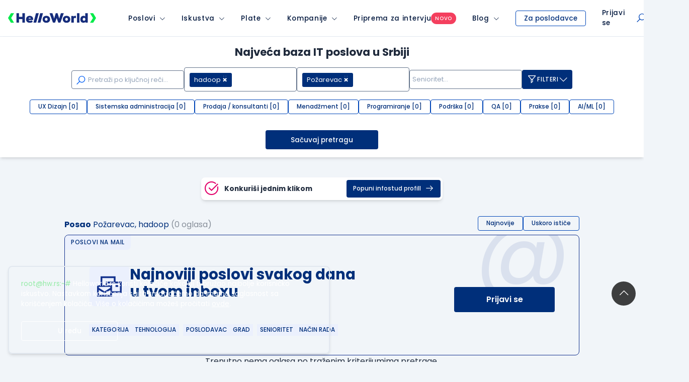

--- FILE ---
content_type: text/html; charset=utf-8
request_url: https://www.google.com/recaptcha/api2/anchor?ar=1&k=6LfmyvMUAAAAAJ-S0TrDfXc5WcJW372thmX6wTAj&co=aHR0cHM6Ly93d3cuaGVsbG93b3JsZC5yczo0NDM.&hl=en&v=TkacYOdEJbdB_JjX802TMer9&size=invisible&anchor-ms=20000&execute-ms=15000&cb=d25rficnlxep
body_size: 45822
content:
<!DOCTYPE HTML><html dir="ltr" lang="en"><head><meta http-equiv="Content-Type" content="text/html; charset=UTF-8">
<meta http-equiv="X-UA-Compatible" content="IE=edge">
<title>reCAPTCHA</title>
<style type="text/css">
/* cyrillic-ext */
@font-face {
  font-family: 'Roboto';
  font-style: normal;
  font-weight: 400;
  src: url(//fonts.gstatic.com/s/roboto/v18/KFOmCnqEu92Fr1Mu72xKKTU1Kvnz.woff2) format('woff2');
  unicode-range: U+0460-052F, U+1C80-1C8A, U+20B4, U+2DE0-2DFF, U+A640-A69F, U+FE2E-FE2F;
}
/* cyrillic */
@font-face {
  font-family: 'Roboto';
  font-style: normal;
  font-weight: 400;
  src: url(//fonts.gstatic.com/s/roboto/v18/KFOmCnqEu92Fr1Mu5mxKKTU1Kvnz.woff2) format('woff2');
  unicode-range: U+0301, U+0400-045F, U+0490-0491, U+04B0-04B1, U+2116;
}
/* greek-ext */
@font-face {
  font-family: 'Roboto';
  font-style: normal;
  font-weight: 400;
  src: url(//fonts.gstatic.com/s/roboto/v18/KFOmCnqEu92Fr1Mu7mxKKTU1Kvnz.woff2) format('woff2');
  unicode-range: U+1F00-1FFF;
}
/* greek */
@font-face {
  font-family: 'Roboto';
  font-style: normal;
  font-weight: 400;
  src: url(//fonts.gstatic.com/s/roboto/v18/KFOmCnqEu92Fr1Mu4WxKKTU1Kvnz.woff2) format('woff2');
  unicode-range: U+0370-0377, U+037A-037F, U+0384-038A, U+038C, U+038E-03A1, U+03A3-03FF;
}
/* vietnamese */
@font-face {
  font-family: 'Roboto';
  font-style: normal;
  font-weight: 400;
  src: url(//fonts.gstatic.com/s/roboto/v18/KFOmCnqEu92Fr1Mu7WxKKTU1Kvnz.woff2) format('woff2');
  unicode-range: U+0102-0103, U+0110-0111, U+0128-0129, U+0168-0169, U+01A0-01A1, U+01AF-01B0, U+0300-0301, U+0303-0304, U+0308-0309, U+0323, U+0329, U+1EA0-1EF9, U+20AB;
}
/* latin-ext */
@font-face {
  font-family: 'Roboto';
  font-style: normal;
  font-weight: 400;
  src: url(//fonts.gstatic.com/s/roboto/v18/KFOmCnqEu92Fr1Mu7GxKKTU1Kvnz.woff2) format('woff2');
  unicode-range: U+0100-02BA, U+02BD-02C5, U+02C7-02CC, U+02CE-02D7, U+02DD-02FF, U+0304, U+0308, U+0329, U+1D00-1DBF, U+1E00-1E9F, U+1EF2-1EFF, U+2020, U+20A0-20AB, U+20AD-20C0, U+2113, U+2C60-2C7F, U+A720-A7FF;
}
/* latin */
@font-face {
  font-family: 'Roboto';
  font-style: normal;
  font-weight: 400;
  src: url(//fonts.gstatic.com/s/roboto/v18/KFOmCnqEu92Fr1Mu4mxKKTU1Kg.woff2) format('woff2');
  unicode-range: U+0000-00FF, U+0131, U+0152-0153, U+02BB-02BC, U+02C6, U+02DA, U+02DC, U+0304, U+0308, U+0329, U+2000-206F, U+20AC, U+2122, U+2191, U+2193, U+2212, U+2215, U+FEFF, U+FFFD;
}
/* cyrillic-ext */
@font-face {
  font-family: 'Roboto';
  font-style: normal;
  font-weight: 500;
  src: url(//fonts.gstatic.com/s/roboto/v18/KFOlCnqEu92Fr1MmEU9fCRc4AMP6lbBP.woff2) format('woff2');
  unicode-range: U+0460-052F, U+1C80-1C8A, U+20B4, U+2DE0-2DFF, U+A640-A69F, U+FE2E-FE2F;
}
/* cyrillic */
@font-face {
  font-family: 'Roboto';
  font-style: normal;
  font-weight: 500;
  src: url(//fonts.gstatic.com/s/roboto/v18/KFOlCnqEu92Fr1MmEU9fABc4AMP6lbBP.woff2) format('woff2');
  unicode-range: U+0301, U+0400-045F, U+0490-0491, U+04B0-04B1, U+2116;
}
/* greek-ext */
@font-face {
  font-family: 'Roboto';
  font-style: normal;
  font-weight: 500;
  src: url(//fonts.gstatic.com/s/roboto/v18/KFOlCnqEu92Fr1MmEU9fCBc4AMP6lbBP.woff2) format('woff2');
  unicode-range: U+1F00-1FFF;
}
/* greek */
@font-face {
  font-family: 'Roboto';
  font-style: normal;
  font-weight: 500;
  src: url(//fonts.gstatic.com/s/roboto/v18/KFOlCnqEu92Fr1MmEU9fBxc4AMP6lbBP.woff2) format('woff2');
  unicode-range: U+0370-0377, U+037A-037F, U+0384-038A, U+038C, U+038E-03A1, U+03A3-03FF;
}
/* vietnamese */
@font-face {
  font-family: 'Roboto';
  font-style: normal;
  font-weight: 500;
  src: url(//fonts.gstatic.com/s/roboto/v18/KFOlCnqEu92Fr1MmEU9fCxc4AMP6lbBP.woff2) format('woff2');
  unicode-range: U+0102-0103, U+0110-0111, U+0128-0129, U+0168-0169, U+01A0-01A1, U+01AF-01B0, U+0300-0301, U+0303-0304, U+0308-0309, U+0323, U+0329, U+1EA0-1EF9, U+20AB;
}
/* latin-ext */
@font-face {
  font-family: 'Roboto';
  font-style: normal;
  font-weight: 500;
  src: url(//fonts.gstatic.com/s/roboto/v18/KFOlCnqEu92Fr1MmEU9fChc4AMP6lbBP.woff2) format('woff2');
  unicode-range: U+0100-02BA, U+02BD-02C5, U+02C7-02CC, U+02CE-02D7, U+02DD-02FF, U+0304, U+0308, U+0329, U+1D00-1DBF, U+1E00-1E9F, U+1EF2-1EFF, U+2020, U+20A0-20AB, U+20AD-20C0, U+2113, U+2C60-2C7F, U+A720-A7FF;
}
/* latin */
@font-face {
  font-family: 'Roboto';
  font-style: normal;
  font-weight: 500;
  src: url(//fonts.gstatic.com/s/roboto/v18/KFOlCnqEu92Fr1MmEU9fBBc4AMP6lQ.woff2) format('woff2');
  unicode-range: U+0000-00FF, U+0131, U+0152-0153, U+02BB-02BC, U+02C6, U+02DA, U+02DC, U+0304, U+0308, U+0329, U+2000-206F, U+20AC, U+2122, U+2191, U+2193, U+2212, U+2215, U+FEFF, U+FFFD;
}
/* cyrillic-ext */
@font-face {
  font-family: 'Roboto';
  font-style: normal;
  font-weight: 900;
  src: url(//fonts.gstatic.com/s/roboto/v18/KFOlCnqEu92Fr1MmYUtfCRc4AMP6lbBP.woff2) format('woff2');
  unicode-range: U+0460-052F, U+1C80-1C8A, U+20B4, U+2DE0-2DFF, U+A640-A69F, U+FE2E-FE2F;
}
/* cyrillic */
@font-face {
  font-family: 'Roboto';
  font-style: normal;
  font-weight: 900;
  src: url(//fonts.gstatic.com/s/roboto/v18/KFOlCnqEu92Fr1MmYUtfABc4AMP6lbBP.woff2) format('woff2');
  unicode-range: U+0301, U+0400-045F, U+0490-0491, U+04B0-04B1, U+2116;
}
/* greek-ext */
@font-face {
  font-family: 'Roboto';
  font-style: normal;
  font-weight: 900;
  src: url(//fonts.gstatic.com/s/roboto/v18/KFOlCnqEu92Fr1MmYUtfCBc4AMP6lbBP.woff2) format('woff2');
  unicode-range: U+1F00-1FFF;
}
/* greek */
@font-face {
  font-family: 'Roboto';
  font-style: normal;
  font-weight: 900;
  src: url(//fonts.gstatic.com/s/roboto/v18/KFOlCnqEu92Fr1MmYUtfBxc4AMP6lbBP.woff2) format('woff2');
  unicode-range: U+0370-0377, U+037A-037F, U+0384-038A, U+038C, U+038E-03A1, U+03A3-03FF;
}
/* vietnamese */
@font-face {
  font-family: 'Roboto';
  font-style: normal;
  font-weight: 900;
  src: url(//fonts.gstatic.com/s/roboto/v18/KFOlCnqEu92Fr1MmYUtfCxc4AMP6lbBP.woff2) format('woff2');
  unicode-range: U+0102-0103, U+0110-0111, U+0128-0129, U+0168-0169, U+01A0-01A1, U+01AF-01B0, U+0300-0301, U+0303-0304, U+0308-0309, U+0323, U+0329, U+1EA0-1EF9, U+20AB;
}
/* latin-ext */
@font-face {
  font-family: 'Roboto';
  font-style: normal;
  font-weight: 900;
  src: url(//fonts.gstatic.com/s/roboto/v18/KFOlCnqEu92Fr1MmYUtfChc4AMP6lbBP.woff2) format('woff2');
  unicode-range: U+0100-02BA, U+02BD-02C5, U+02C7-02CC, U+02CE-02D7, U+02DD-02FF, U+0304, U+0308, U+0329, U+1D00-1DBF, U+1E00-1E9F, U+1EF2-1EFF, U+2020, U+20A0-20AB, U+20AD-20C0, U+2113, U+2C60-2C7F, U+A720-A7FF;
}
/* latin */
@font-face {
  font-family: 'Roboto';
  font-style: normal;
  font-weight: 900;
  src: url(//fonts.gstatic.com/s/roboto/v18/KFOlCnqEu92Fr1MmYUtfBBc4AMP6lQ.woff2) format('woff2');
  unicode-range: U+0000-00FF, U+0131, U+0152-0153, U+02BB-02BC, U+02C6, U+02DA, U+02DC, U+0304, U+0308, U+0329, U+2000-206F, U+20AC, U+2122, U+2191, U+2193, U+2212, U+2215, U+FEFF, U+FFFD;
}

</style>
<link rel="stylesheet" type="text/css" href="https://www.gstatic.com/recaptcha/releases/TkacYOdEJbdB_JjX802TMer9/styles__ltr.css">
<script nonce="ylFaUu9NLQ-JV3sSBcJrPA" type="text/javascript">window['__recaptcha_api'] = 'https://www.google.com/recaptcha/api2/';</script>
<script type="text/javascript" src="https://www.gstatic.com/recaptcha/releases/TkacYOdEJbdB_JjX802TMer9/recaptcha__en.js" nonce="ylFaUu9NLQ-JV3sSBcJrPA">
      
    </script></head>
<body><div id="rc-anchor-alert" class="rc-anchor-alert"></div>
<input type="hidden" id="recaptcha-token" value="[base64]">
<script type="text/javascript" nonce="ylFaUu9NLQ-JV3sSBcJrPA">
      recaptcha.anchor.Main.init("[\x22ainput\x22,[\x22bgdata\x22,\x22\x22,\[base64]/[base64]/[base64]/[base64]/ODU6NzksKFIuUF89RixSKSksUi51KSksUi5TKS5wdXNoKFtQZyx0LFg/[base64]/[base64]/[base64]/[base64]/bmV3IE5bd10oUFswXSk6Vz09Mj9uZXcgTlt3XShQWzBdLFBbMV0pOlc9PTM/bmV3IE5bd10oUFswXSxQWzFdLFBbMl0pOlc9PTQ/[base64]/[base64]/[base64]/[base64]/[base64]/[base64]\\u003d\\u003d\x22,\[base64]\x22,\[base64]/CliJgEHnDqMKQKsKDIcOHAcKcG2Avw4IDeC3DkmzCgcOSwqDDlsOMwolJIlvDl8OUNljDthhYNVVWJsKJI8KEYMK/w7fCvybDlsO5w7fDok4lPTpaw4TDocKMJsOHdsKjw5QdwqzCkcKFSsKBwqEpwrLDqAoSJDRjw4vDpkI1H8OGw5gSwpDDscOudD1hCsKwNwjCmFrDvMOWGMKZND/CncOPwrDDuCPCrsKxZyM6w7tWUwfClXUfwqZwA8K0wpZsBMORQzHCqmRYwqkEw5DDm2xIwqpOKMOgREnCtjrCmW5aBGZMwrdPwrTCiUFYwoRdw6tASzXCpMOvJsOTwp/Cs2QyayNsDxfDhsOqw6jDh8Khw6pKbMOzRXF9wqrDphFww77Dr8K7GRbDusKqwoIjIEPCpRBvw6gmwqjCsko+QMONfkxgw7QcBMKhwpUYwo1PYcOAf8OUw5RnAwPDtEPCucKyKcKYGMK8MsKFw5vCqMKowoAww6fDmV4Hw5bDnAvCuVJdw7EfEcKvHi/[base64]/[base64]/Dt3rCh07CuMKUwo3ChMKPw6vClwPDoMKYUcKScFLDisOcwpXDnsO/w6zCj8KFwrsiVsKSwopnVhIGwoIXwo47FMKcwonDv2nDgMK4w5XCosOsO3Rkwq4lwpjCnMKjwpMDRsKkAlXCtcO3wozCgcOpwrfCoz3DthfCvMOxw6LDisKUwrkAwoMZFcO5wqIiwo9/bsOfwps+Z8Ktw5oZTcKjwp1Ww5Bcw7nCpBrDmD/ClVDCmsOyHMKLw41zwpzDk8OlDcKdJDk/PcKBaSZBbcOIE8K4c8OYbMOxwpzDr0HDtsKqw4LCiz/DhAl3XAXCpBMfw4xsw4YXwqPDlBPCsCPDnsK4OcOSwoZ2wr7DrsK5w5XDimVEMcO1N8O7w7LCkMOhCzREBV3CpF4AwqPDinRiw4/[base64]/w4gow6UFw6wOd8KhSC1NwpPDqsOwwoDCtMOqwqHDh1PCjX/DusOLwpd7wrjCusK1dcKOwoNSeMObw5fCnBMUEcKKwpwAw40jwqLDu8KMwoFuOcKweMKAwq3DryXCilnDnVJuZQ4GIV7CscK+NMOuDUxeFGXDrhVTJQ8/wr4cU1nDjCo4HSrCgwdOwrVNwq9FPcOlQcOawqHDssOff8KTw5VlChQVT8KBwpnDm8OIwp5vw6INw6vDtMKIa8Oqwr4CY8Kbwo4qw5vCn8O2w6VpE8KcBsOdd8OKw413w4xEw6ltw7TCuSM9w7nCgcKow5VjBcK5AgHChcK+fyDCklrDvcO/wrTCsS4Jw4bCucOdQMOSb8OcwoACc3Njw5HDrcKowp45YRTDisOJwrvDhmA9wqbCtMOlSmPDmsOhJQzCtsOvDDDCkG09wrvDrwHDg3cLw7lHSMO4MBhXw4bCnMKpw6nCq8KNw6vDrT1/NcKqwozCrsKVaBdKw7rDtD1WwpzDqRZFw7fChsKDV0fDg2jCkcKJCm9Kw6LClMOGw5MrwrvCvMOawoFAw7bCuMK1BH95MiZ+KMKBw7XDiWkcw6EOWXrDlsO/[base64]/[base64]/[base64]/CucOjw6txw6LCv8K/w4haQ8K+R8OFC8OIw6XCmFvCnsOXMiHDkl/[base64]/DjxsBZ8OoHMOQwp4Pw5/DhDBywqHCpcKLwpzCknTCpgBsEwjClMOaw7UdG2FLDcKhw4TCvj/DhhxWYBvDnMKlw4HCrMOzYsONw7XCtyc2wo9CQCAlJyHCk8K1N8Kswr14w5TCohjDh1/DqUNNfMKIXFcPZkVPXsKdNsOnw5/CoyPCpsK+w41Cw5TDsSTDicOeB8OPGcKQL01CVkQEw6YTaETDt8KUfHBpw5LDm31YGcOofkHDqEjDqmsNL8OuOnPDn8OIwpvCuXgQwpTDpFRyIsOvB1M4VkbCi8KEwoNgYBnDucOwwpTCu8Krw6sKworDgMOEw4rDjk3DicKYw7PDoj/[base64]/[base64]/Cu8OKPybDmR3CkcO2w5vDj3tuXMKBw7fDqjVIJkzDlDYYw7YyV8Oqw69PAWrDqcOkDwosw6AnYsKIw7LClsKfBcKfF8Kmw5vDhcO9FhFow6svSsK0N8OYwqrDhCvCrMOIw7fDqywSesKfLV7Cnl0cw7VLZ2lcwobCoXJpw6HCv8Ogw6A6XcKgwo/DnMKiBMOtwqnDjcOVwpjCgC/[base64]/wonDgsKdwpTDh3fCosOOwojCssOsw7ceAx3CpVPCvAAdGHvDoUF6w5A9w4vCnUrCl1nCu8K/wo3CpwItwpXCpsKDwqg/[base64]/CpcK7IsKiwopGwqnChcKiXsOOXCAgwo4FaMKFwozClhHCsMOAMMOXFVzDt2I0BMOlwp5Ew5fDmMObb3ZmM15nwpt6wpICKMK2w40/wrLDhGUdwqnDjQ07wrnDnVNWVsK+w77CisK1wrzDsTxlWFHDnMOODRFHfMOkOCjCtSjDosOYJSfCtTIuemrComDDicKGwr7Ch8KeNULDjHsMwpLDo3gewpbCiMO4wqRFwr3CoydOQUnCs8Oew58oG8O/wqTCnWXCuMKCTw3CqEhswqvCt8K1wqMswq4ZN8K9PWBQYMK6wqQOb8OxbsO5wqjCj8Ozw7PDmjtNPcKDTcKjQ13Cg1hOwpsjwpsaBMOTwoXCmVXCoEx5bcKPT8K7wr47LnADLDc1F8K4woDClWPDtsKowpLCny4zenFqQUtkw5Uhwp/Cnixuw5fDvDjCkVjCucKWL8OSL8KhwqhqSCTDvcKPKHvDtMOYw5nDsDDDtHkwwp7CuSRTwqTCv0fDusO3wpEbw4vDu8O2w7BowqU/wp5Tw5cXKMKJCsOWZUzDv8K2O2UPY8O9w4ssw6nDq0jCjR16w4PCpsOowp5JJMKgEVfDmMOfGcO8UwnCkHrDq8OIcw5bWTDDn8KDHlfCn8ObwrvDlA/CvAPDq8KSwrhzdGEPDMKZdlxDw7sQw7RycsK8w7tCclbDo8OCw53DmcOFYsKfwqFnRzTCqW7Cm8KubMOdw7LDu8KCwrrCpMO8wpvCh3FMwogzUFnCtSMMUmHDmBvCisKGw4/CtGYawrpww7sowpkVRcKhF8OJOw3Dg8K1w6FCFDB6TsOZMBo5a8ONwqNFdcKte8O1LcKQTC/DuDxaL8Kdw4dXwqPDp8OpwonCn8KxEgMyw7VWJ8OOwrrDtcKhCsKFGcKRw7Nkw55Tw5nDulvCgcKTEntEeVbDuE3CvkUMT0JRdnjDoBTDjBbDtcO2RC4jSMKJwrXDi2DDkAPDgMOUwq/CocOqwrJRw49aKljDlFTCqRXDhSjDtFrDmcKbN8KUb8K5w6TCtnkoRFLCjcO0wpgtw715R2TClAxkXiprwpA8EgFFwo4rw6jDpcO/wrJ3e8KlwqtFDWh3VgnDtsKINsOnB8K+VBRBwpZ0EcOMeF9LwoMWw6gFwrfDqsOawoFxTAXCu8OTw5PDqVwDCm16MsOWAjvCo8Oewqt6IcKtdwVMSMO0f8OHwqURE39zdMOIWFbDtjXDm8OYw4/Cv8KkYcONw4NXw4nDl8KbHCnCncKDXMOccyN4fMO5Lk/Cowsdw7LCvC3DlX7CsHnDlCPDgHEQwqXDux7Dv8ORABYPBsKUw4FFw5Znw6fDtxsdw59kMMK9eQ3CqMKMG8O4RW/ChxfDowcgXS0BIMOROsOiw7xEw5wZN8O5woXDlUEqFHfDv8KywqhLAsKURHXDnsKJw4XCt8OTwpsawotfG2plVlnCliDCv2DDjynCrcKuZsOfTMO4FUDDuMOMVQTDn3dscF7Dv8KaA8OtwpoRbmovV8O/SMK5wrMsT8Kew77DgRYtHwfClx5Swpgkwq7CinXDhAZiw5FEw5vCuV/CrcKhZ8KYwoLCrDVowpPDjUt8ScKFbk00wqkLwoYqw60Cwqpld8Kye8KVZcKVUMOOGsKDw63CrRDClm7CpMK/[base64]/CjjA6AAhVMQLDvxPCu8ORM2cKw4BKPMKSAcKoXcK0wpR/wpjCuUZlYlnDpzddewNkw4RbYwfCmsOJBEPCtjAVwpE0cDUfw6XCpsOVwp/DjsOTwo1ew5fCjQBmwprDiMOgwrPClMODXAxYHcKwXC/CgMKgYMOnNnfCny8xwrzCksOQw4HDrMKAw5MUZcOKCRfDn8OZw48Dw5DDsR3DlMOAHcODPcOLXsKCRGV9w5xRHsOII3XCicOxfz/[base64]/wqLDscOzw5ItJcO1w67ChMKUw4VsXsK1w5TCosK6UcOuU8Otw6Z0FStawqfDiEbDkcOMYMOfw4EVwpphH8OkVsOkwrd5w6wwR0vDiER+w63CvlgFw59CBXzCtcKtw7nDp0TCqCU2PcOwan/[base64]/JMO8NsOhw6g5w6LCmMOwwolec8KKZsKeWi/DvsKvwqtHw4N1MjtYJMKHw70xw4Adw4QVe8O1wocKwrBnLMORC8Kyw6RawpzCr2nCgcKzw6vDqMK9Dk4sVcKtaDLCuMKrwqFtwpnCosOGPsKAwqrCvMOlwpwhY8Kvw4Y9YjrDmxUmcsKhw6/DmsOpw7MVQ2DDignDvMOvfErDqB51QsKLDEHDq8OZX8O6OcOfwrBmEcOXw4PDosO2wrHDrg5jNhDDsy9Lw7BLw7w+RcO+wpPCosKrw5wSw6HClwRaw6/CrcKrwrrDtEUXwqhjwp11OcKIw4/CoQzConHCp8O9eMK6w4PDp8KhJ8Ozwo/Cn8Oiwrkaw7RWcmLDocKfNgxqwoDCt8Onw5zDqcKgwqlmwrLDg8O6w6UWw7vCmsOEwpXCn8OjVzkYbQHDpcKhNcK4anDDlQQyLUTCjlg1w7vCinLCl8KMw4J4wr4lQht+ZcKTwo1zP1sJwprCiGp4w7XCh8OmLWZWwqo/w7bDq8OWG8O6w7jDlHslw4bDnsO+U1bCjcKsw7PCjzoePV11w5otM8KcT3/CtyjDqMO9E8KKGsOCwq3DhRPCkMOdasKJwpXDssK8OcOiwrdvwqnDhBdpL8KcwolnYzHCkznCksKnw67CvsKmw655wpvDgno/OMKZwqJ1wrg+w61YwqzDvMK8dMKMw4HDsMK8V3wwQgfDuREXCMKQwrMMWHM9VRrDrx3DksKLw7IxM8KewqkLTsO/woXCkcKvYsO3wq81woMtwr7CtWfDkyPDksOJJsKwU8KFwonDpUdeajMXwpHCmMO4fsOQwqIeGcO6ZCzCssKiw4TChDTCpcKvw5HCj8OqCsOwWmFSbcKtGjsowpF6woDDjRZ9w5NTw5csHT7Do8KwwqN4P8KLw4/[base64]/KB80UMKJw7HDq8OBVyQ0UMORwq1awqPCt1bChcOqwotzDsKKJMOQE8Kjwr7CnsO4X2Vyw7Uqw4gvwoDCgHLCtsOYDcKnw4PDtD5BwoFzwoVnwrV8w6HCuUzCuinCjC5iwr/CuMObwq/Dv2jChsODw6DDqW3CmzzCrQfDjcOWfk/[base64]/[base64]/IMKIwoPCnMKTw68XVUjDt8KQw5LCqcKaOBRmw6nCssKnC3HDv8OswrzDpcK6w6XCtMOYwp4hwp7Cq8ORbMOIPMKBPw3DlA7Ck8K9G3LCgsOIw5PCsMOMK2VAPlhdwqhSwqoQwpFRwq51VxDDlWjDuAXCslt1S8O5GgY9wq8lw4DCjhDCr8KrwrZIZMOgVi3DnB/CkMK1VVHCiGrCtR4XWMOTXnkLR1TDs8OYw48Owog6VMOwwoDCm2fDh8KFw4gEwo/CiVXDsD8GajTCqF8HUsK8LsOmJcORQsOpOMObaG/DtMK9H8Oew7TDusKHC8Khw5FXAG3CnXHCkQvCj8OYw5dNMWnCsgnCmn5awotGwrNzw5hAPk0Jw6oqNcOTwopbwrooQm/Cv8KYwqzCmMOfw75BbSDDhk8FX8OoGcOVw5VTw6nCt8OLFcKCwpTDhSbCohHCom/[base64]/w6lef8KXPMOUwpPCg8O/w6vCuCvCqsK2JFLCjGTDqMOMwrJiNgM6wqAnw5Vaw5XDpcO3wprDpcKIX8OLDHpHw58xwqFzwrAsw63ChcO1cxzCkMKnP3/CkxTDnALDu8KAw63CrsOJTsKtT8Oew6g3KcOpCcK1w6UWUyLDhV/[base64]/S2fCtcO2w618esOeOVTDlMO9XDjCn1AJc8KlRWLDsxRLW8KlSsK7ZcO2dTA0QzNFwrjDuXRfwpJXLcK6w7vCvcK1wqhiw5g7w5rCscKHOcKew4p3Ql/Dg8O1JsKFw4kOw5JHw47Ct8K3w5pIwpjCvsOGw4B0w4nDo8Ovwp/ChMKmw7N4LEbDscOKL8OTwoHDrx5AwpfDi1tew7Eew5wCN8K7w6IYw5Bzw7LClxZywobChsO9S3vCkTUpMjgCw7NfKsKHUgoDwp5vw6XDrMOBM8K3aMOESlrDsMKPYQ7Ch8KxBXQlPMOLw57DoQHDgmg/G8KMbEnCsMK/eSI2T8OYw4PCosOWGmdcwqnDrTHDpMKdwpvCr8O6w78SwqjCnj4Cw7UXwqRew4J5WijCocK9wok/wqBfM0cUw6w4CcOJw4fDtQFaJcOvD8KMEMKSwrnDj8ORKcKwNMKjw6TCjg/[base64]/[base64]/wqAdZMKZw73Dl8Ocw7dyFcOVw6rDisOVwrUhF2HCrMK/[base64]/[base64]/[base64]/[base64]/DosOGwoFzN8KxB8OWw5gpwpzCihfCucKLw4XCjcOwwrxnwo/[base64]/Co8K+F8OMY8OJwrFLwprDucOydMOTYMOvbcKDfz/CrRx8w7jDv8Ozw7vDhyXCs8OWw4pHN1jDq1tww7hdRlvChCjDusOLRWZ2c8KvHMKHwp3Dgmh+w67CtjjDvB/[base64]/w4/Cp8KZcFTCr8O9M8OnJ8KjLEoLbWrCn8KbV8Kaw5hOw6XClyYBwqQwwozCnsKfU0ZOQRk/[base64]/CpRfCuMOxw6JeGgrDh8OeworDujldZ8OIwrhNw59Yw7Aew6TDi3oGWwbDkFPDjcOJQMOmwpxAwoTDv8OEwrfDkMOdK2JqXULDj3MLwqjDj3UMJsO9PcKPw6XDisO+wqXDksKAwrgyYMOowrzCvMKJT8Kxw4RbXsKWw47CkMOkD8K/EQnCkT3DiMOkw4lbJkQgf8ONw7HCuMKdwpFcw7tRw78twrhkwqc5w6sKJMKCPAU3wpHCrMKfwpHDu8KqPz0Zw4/Dh8O0w51PQQTCocO8wqIyfMKcaz9+B8KsASRCw6p8F8O0ICB0UsKbwr14CMK1ST3CkmoGw4V2wpvDn8ORw5HCnSTCr8KvFsKHwpHCrcKrQBvDusKTwpbCtzzDrWA7w7HClQlFw4UVeA/Ci8K2w5/DpG/CgUPCsMK7wq9kwrg+w4YZwosAwrjCnRg2CsOXRsOvw7rCsAdKw6dzwrl0KMOrwp7Dji7Ck8KFJ8KgWMKAwrzCj0/DgA4fwqHCuMO3woQkwo1uwqrCn8KMMF3Dsk95QkHCljTDnT3CpQ8VEBDCsMODLFZ+wqLCv2/DnMOPLcKBGkVlXcO6GMKPw5nCvCzCg8K4HMKsw5/CicKOwo5dGnLDs8KLw5lVwp7Dt8OxOsKtSMK5wrnDvcOzwpUTRMOgZsKaUMOCwqkdw5hkX0d9azvCosKLMmzDjMOZw5Nlw6LDpMOzVmLDvVx8wrjCrlwRMlYZJ8KrZ8OGGWxfw7rDkXRRw6/Cny9De8KQYxbDhsOvwoggwoxLwrwDw5bCtcKowo7DpEjCom5iw5R2TMKbUmTDpMK+MsOvChDDowYcwq/ClmHChsKgwr7CrkRiEiPCl8KRw61DX8KIwo9BwqfDshHDkgk9w4smw7U+woDDhTU4w4YIKsKoX1pZEAfDqsOrQiHCiMOjwphLwoVqw6/ChcKlw7YpXcOOw70OW2bDkcKaw4QYwq8He8Oswr9RN8KhwrXCjkHCnHXCjcOjwrRQX1V2w7pAc8KRRVsNwr0+EcKdwojCjURLGcKZY8KaesKrCMOaNjHDtnTDh8KxPsKFM11Pw7hXfTjDhcKswpgIfsKgIsKJw7LDti7CnzHDkVkfAMK0Z8OTwo/[base64]/[base64]/Dvwcuw5xmwqtqw4XCpTBTwokCIQAGwpMhEcOHw73DpFMIw4cKJsOew5LCq8OuwojCsG19VyYWFQbDnMOnRD/DuDE0YMOaD8OFwpcUw7zDj8O1ImtFX8KmW8OES8OJw6MPwqjDtsOEEsK2M8OQw7dvGhhcw5wqwptHYxEnNX3Cj8KAQ2DDmsOhwpPCmUbDpMKUw5bDljE/CEE1w43CrsO3KT0ww4dpCns8ABDDsDYCwoLDscKpOEpkZzIlw7HCqAHChxrCqMKVw5LDpSNFw5tqw5pBH8Oxw6zDukV9wrMGCXtow78wLsKtCifDpDwVw5ozw5vCqHJKNjtawrkaIMKOG2Z/JMKMRsKNCzBtw6/DnMOuwoxyAUPCsRXCgxDDoXVIMy3CjTPCn8KcOcOOwrQdZzYQw5UfODXChRx9ZikzKBk2KAYRw6ZCw4lqw6QhB8K2L8OhdELDtAFVMxrClMO2wpTDiMKMwphSTcOZKmnCsH/[base64]/Cs1fDucKoHlPCpMKvwqcGwpbCtSPCnR8+wpIkB8KWwokXwp0hN1LCkMKww5YEwrjDrzzCl3ptKHrDiMO8DyoDwp91wr98RwLDrCvCvsKJwr0qw5rDgWIZwrYxwooeZWDCmcKuw4MOwqUQw5d2wo5ow7pYwpkiMCkbwonCiAPDl8K/w4XDkGsiQMKxw7bCn8K5b1cVECrCi8KcfArCocO1asKtw7bCpwYmB8KQwpAcLcOhw7JeScKzKcKaYG1xw7TCkcO2wrfDlUAvwqF5wqTCkjrDucKDa0Jfw6pQw6FTPADDp8OnWGHCpxMGwrByw7EpT8ObagEXw4/[base64]/aCPDs1HCncOCwojDg8OPGDZbw4rDiMORwrtfw6bChsOGwqTDlMKaLnXDg1TCjXXDmgHCpcKGMjPDmi4vA8OCwptMbsO3QMKkwogUw6rDkADDpBQRwrfCmsOCwpYhYMKaAWsQBcOENGbCngXCncKBbHpdTcOYZmQYwo1LP1zDmUhNbS/Cl8OkwpQocz3CrWTCj2zDtAg4wrJ3w7bDvcOfwp/ClsKnwqDColnCgcO9MGTCj8KtJcKpwo94DMKoMsKvw4MGw4N4HDvDoFfDkWslMMKFX0HDmzDDiSwsTSRIwrwdw7hCwro7w53DsjbCi8K5w6ZQXsKrJR/CkSEjw7zDiMKBXjhlb8OnCcOmRW/Dt8KQFS1vw6cfOcKFTcKcB1dtEcOPw5LDqntCwrBjwobCj3zCozvCmCYFS3TDuMOXwqfCn8OPSB/CnsOwEQIcNUcIw4/Co8KpY8KIFTzCr8OqGCtEYCAbw40EbcKowrjCpsOYwptLdMOSGHA4wrnCgR1ZVMKowrTCogotTys/w6zDhsOidcOtwrDCm1dgPcKkGQ/Dl0fDpx0Aw4Z3M8OYR8Krw6zCnCLDngooE8OrwrZeYMO5w77DsMK5wohcBnMgwo/[base64]/[base64]/Cs0XCuznCvzRtJcKXf8Kqc8KLVsOEw71MUcOyYRR/wph8HcKFwp7DpC0BE09QcVUSw4vDpsK/w5ofd8O3Ejo4SgZQUsKyB1VwJBljCRZ/wogzT8ORw5EzwoPCk8Ogw79kRyoWPsKswphTwpzDmcOQTcOUScOzw73CoMK9BwsZwr/Cv8ORLsKSTsO+wqjCk8OEw5xpZHU6UsO8cD1LFXEHw7TCtsKJVkpMSWR6PsKtwogQw59jw5wow7ggw6/CsRo0C8OTw5kAWsOawp/DrSQOw6/DolvCoMKKV2TCs8OXSDVDw6Vww5Ffw5lFW8KTUsOdPHnCjcOnCMK2cTcVfsOBwp4vw5x3GsOOR14awrXCn3IsLcK9J1TDmmzDhcKAw7LDjnZDbMOFHcKIDjLDrcOtGzfCucO7cWvCssKTXzvDh8KBJyXCiQjDl1nChi/DkVHDihstwpzCkMORRcKZw5gYwpJtwrTCicKjNyZ6ASxxwp3Dp8Kdw7gGw5XCv2LCtEIOOF3DmcK4fBjCpMKbJGrDncKjbW3DnCrDkMOALwnCtxvDtMOhwoBxcMOQXFF8wqdSwpTCmsKow6FoGDITw77DpMKIKMOIwpHCicOlw6Z4wpASMxhcLQ/[base64]/DrMKDw7cwVcOFwp/[base64]/wqNXFCPDpcOtwpcAM8KEfsKlw40tGsOFNBc8d2zDl8K+c8OCHMOZBA1/f8OjPsKGZHt+FAPDgsOkw4ZKU8ObaHs9Pk5Fw4/Cg8O2Sk7DvTLDtwTCgj7CgsKgw5QRF8KJw4LCjijCjcKyVhLDjAwRXjUQFMKsesOhQSLDlHNrw5QtCSbDg8KXw5TCq8OMAhhAw7fDlFZBVTbDu8KxwqzCh8KZw7DDoMK7wqLDl8O7wp4NZn/Cr8OKLCQkVsO7w7QPwr7Du8O9w7nCuFDDsMKZw6/[base64]/[base64]/DtcO5w5QLSDMxwqo5w79JKm/[base64]/w7PCvW3DrxTDhcKCXcKLwq5mwrDDsR58c2TDrTPCkFFNfgRlwp7DrgfCp8O6AxLCssKHfsK+fMKjbWXCpMOgwpzDh8KpERLDjmXDlE0/w5jCv8Kjw4XChsKZwoxXRwrCl8Oiwqs3FcOLw77Dqx3Dk8OOwqLDo3BrccKHwoceNcKGwo3DrXJrEEHDu20/w7fDhsOJw5ICfynClAt+wqfCvnIMIUHDoDpEQ8O0wqx2DMOWZjVyw5HDqcO2w77DhsODw6rDo3fDnMOJwp3CunfDu8Ojw4bCkcKjwr5wLBvCmsKmw7PDocKWIw0UCXHClcOtwooFNcOMU8Omw7plf8K/w5FMwoHCpsK9w7/DmMKDw5PCqTnDlnLCoWfCn8KkDMKhM8OfXsKiw4rDhcORKCbDtGF1w6AvwpIZwqnDgMKnwo8qwo7DsFtoeH4Rw6ACw6bDrVjCi01Tw6bCpw1EdgDDnFQFwo/CjSnChsOtezw/QMK/[base64]/wpvDhcO5e0HDqUEIw7lgw4rDo8OvQ3rDi8OUWGDDgsKQwqbCsMOpw7bCksKTcsOHdV/Dv8KPUsOgwqhlHwbDusOuwpd/JsK3woTChTUIQsO4ecK+wrjCjMKWED3Ds8KCHMK8w6nDvQvCmhHDv8O7Ozsyw7zDnsOAfSQ9w7tOwq0PHMOmwp9KFMKpwrjDshPCqVA5A8Kuw6DCqz1rw6XCvHFpw7YWw506wrl+dFjDu0bClEDChcKUOcOzHsOhw6TDkcK/[base64]/KBXCr3/Cn8OFPsKvRUXDvsODwpzDqMOSYVbDtAU2w6s/w6vCtl5KwrQcRgbDs8KjXsOJw4DCpwU1wqY8KyHCjnLCnBIjHsOVKQLDvCjDk3HDu8KKX8KDTX/[base64]/CuyNsw4zCucKrEsOVwpbDjSbCuh7Dg1TDiRrCj8KiwqDDosK8wpgQwqzDr0PDj8K1LFxZw4UswrfDo8OkwofCj8OxwotGwr3CrcO8bX3DoGfCnXslGcOZZMKHK3oiGzDDuWcow5EXwqTDmUgswr9sw5NCW07CrMKrwq/ChMOXa8OgTMOfVkbCs2DClE3DvcKJblLDgMKrHWpawqjCmzDCvcKTwrHDuiPCkgYrwoBkasO9M1xgwoxxGALCgsO8w7pdw7hsdAnDhgVuw5Y2wrDDkkfDhsK4w6B3IyfDqRjDtsO/BcOCw54rw4IXB8Kww6LDn2/CuCzDgcOqOcOYbHPChQICLMKMCiw4wpvCrMOBSwHDtcKLw5xdSS/[base64]/DmcKKwrXDsULCqcK7w67DqcKPZVlrE8KlwrbCjMOzVkLDtW/Cn8Kxf2HDscKdZMOlw73DjEvDkcOow4DDpgJiw6Igw6TCksOEwpPCqGd7fi/CknbDlsKxPsKSFFZhFDxpQcK6w5MIwrDDvHlSwpRZwr1dEHx4w7tzQQvCgTzChi8+wr9vw5nCtcO6WsK8CB8UwoHDrsOCPw9qwr8xw7Z2WTHDscOfw50xQsO3wpzDlx0DFcOVwq3CphYMwpgxLsKedijCrlzDgMKRw70Zw4nDscK/wp/CksOhQTTClMOJwrAcN8OAw73DmnI1wrgZGgNmwrAaw7nDnsOXTjAfw6ZxwqvDiMKgIcOdwo1Ww6V/X8KrwqV9wpPCl0YBBCZUw4Acw4XCpMKRwpXCn1UtwrV9w4zDiEvDgMO3w4EFSMOJTiHCjGVUam3DmMKLE8KBw6I8WkrDlV1IbMOJwq3CkcKBw53Dt8OFw7jDssObED7ChMOXS8KmwqDCqDJhB8KDw4/Cs8Kjw7jCp3/CuMK2FBJRO8KbGcO9Q35ncMO+FwbCjMKkKQUdw7oKTUt7wqTChcOjw6jDl8OvTRlQwro2wpY8w7vDnC9ww4QKwrrCqMO/R8Kxw7TCpAHCl8KNETAUPsKvw6nChEI0TA3DvSLDlgtCw4rDmsKyQjjCrQUsLsKswq7DrmnDkcOBwoVhwpFLAGgFCVkBw63Cr8KIwrRBMETDg0DDlsOiw4rDoi7DusOUPTjDqcKVOMKNV8KVwoTCvwbClcOGw4fCvSTDp8OIw6HDlMOiw7d1w5kCSMOVZhLCr8KVw4/Cj0/CssOhw43DuWM6DsOjw5TDtTnCsS7DkcOoHRXDhzHCuMOsbXHCtUs2XsK4wovDswozUjTCrcKQw58ZU1I6wqXDlRzDhEFPEB9Ow6nCsyEfXn0HEwzCoEJ/w6zDoxbCuQzDhcK0wrzCnl0EwoB2MMOJwp/DtcKZwqfDun9Ww6xSw5PCmcKsA3JYwpPDuMKvw57CqgbDkMKGOARew7xNdQk9w7/DrilAw75Sw5obcsKXc0YBwpdXL8O/w4UJMMO1wpnDuMOewoFKw53CgcOrecKaw4/CpcOTM8OVb8K9w5QNwp/[base64]/Dm8Ovw77CncKjwo7DryEvwp/CksODw5JCEMKnwqVjw4zCqFXDgcK+wqrCiHgzw61pw6PCsijCnMO7wrpoXsOGwqTDnsONQw/ClTUewqzCpk19dsOMwrY/R1vDqMKaXHzCksOHVcOTNcOEBMKWCVrCpMO5wqDCtsK3wpjCgwtaw6BKw7hjwrkXYsKAwrgVJEvDjsO5XGbDoDM+PB9hf1fDp8K2w7rCq8OawrbCoE/DuR5jJWzCrk1dKMK4w5nDv8OSwonDkcOSBMKuYSvDucKfw48Yw5RJF8OiWMOpSsKgwp9rAg0ORcKnXMOywonDgmhUBGrDo8OPGCBuRcKNJsObKCsPO8KYwoJiw6xVT1TCtXc9woLDuxJyZjNbw4vDtMKlw4gnC1fCucO1wpo7di1fw6UEw6ltJMKNTxDCnMO/wqnCvisHDsO1woMnwqIdV8OVB8O2wqxAMmIEWMKewpLCqibCoA0hwqt2w6nCqMK0w5pLaW/CpE5cw40gwrfDn8KqRkspwpXCv04DIQFXwoTCnMKoQ8KRw6rDhcOsw67Dk8KFwqIFwqNrC19Rb8O4wpnDvygLwpzDscKtYMOEw5/DmcKiw5HDt8O+woHCssKwwojCjxLCjH7CtMKcw58jXMO0w4gFbyXDiFczZU7DosOxD8KScMOVwqHDgit+aMOvK2nDlsOuBsO5wqE1wox9wqhxAcKJw5tZf8OGDRdnwqAOwqbDlwbCnEkGLn7DjUTDsjR+w7cQwqbDlSYVw7DDjcKQwqIkKn/[base64]/DtFsywrk7RETDv8OkwqFxwopewqJmwo3CrTTCvcOVWQDDuHoKBh7DksO7w5HCqMKpbllRw4DDscO/wptYw4EHwooEZzHDok/ChcK9w6PDqMKRw6oLw4bCnEfDvSVtw4DCt8KVf1Bkw5Q+w6nCiGsKasOuU8O/ccOrRcO1wqfDnnDDscOLw5rDj000FcKFPsOZOTfDjxtTNMKJSsKTw6vDgFYqcwPDtMKbwpDDqcKvwoIQCELDqiPCj0UjZQt+wp5eRcOWwrTDrsOkwprDg8OOwobCr8OkH8ONw6oyc8O+Og8wYX/CjcOzwosswpwOwow/QcOrw5HDtAtEwrAiQHZVwpMRwrdSG8KYb8Odw4XDkcOAw7Z2w4nCrMOuw7DDnsOITXPDkjnDpTYTcilgLl7Cp8OXWMK/csKYIsOeNMOxS8OZB8OKw7TDsS8uQsKfQ28sw6vCnwXCosOYwqzCoBnDmQ0Bw6x7wovCnGVYwoPDvsKbw67DoyXDuXzDqiLCtGQ2w4jCpG8/KMK3dhPDl8OkLcOZw4LClwJLQ8KEHx3Crl7CuQ9nwpJWwr/[base64]/aGENH1nDsMKrbVchwqTChlzDpTzCr8O2HMOlw5AMw5l3wqEPwoPCrj/CgFp8QylvTHPCv0vCoyHDu2RsW8ORw7V6w5nDuAHDl8KTwpHDvsK8eUTCvcKFwpAlwqvDkcKowrASbcOLXsOzwqvCpMO/wox/w7cQOsKTwonDmMOSJMKxw78rNsKYwphqYRLDtSjDj8OjdMOvTsO2woHDlxIpWMOvTcOdwoBjw5J3w5tXw7tACsOBOELClF5tw6gdHF1SG1vCl8K+woNNbcO7w6HCuMOZw7BzBCJlMsK/w6dow5kGJwwaHB3Cp8KAClTDh8Oqw4UeDw3DgMKTwo/[base64]/wprCvxDDjFQ9wpoxTEzCoMOPYsOsI8O5wqbDh8KJw53ChSXDhj01w73Cm8OKwr17fMOoE27CqMKlc3jDk2xjwrBSw6ExOQvDpnxGwrrDrcKswp8VwqIswqnCtx8wXMKXwp0HwoZfwrc4LC/ChF7DtylGw5vChcKiw6LDulIMwptJNwvDkCbDpsKlY8OUwr/DpTzCm8OIwqwrw7gvw41vS37ChVULCsOqwocebnLDoMKkwq1ww68EMMKNd8KuMQ8Swo1Sw6ESw7gRw4sBwpMzwqzCrcKXTMKxA8OowqYnGcK7d8KTw6l3wovCuMKNw4HDqz/Cr8O+ZwpCQMKwwrvChcKDaMOSwqLCikEpw6crw7JJwp7Ds0jDgsOSYMOxW8K/QMOmCcOcM8OWwqHCrW/DmMK9w5jCnGvCkFbCgx/CvQvDn8OkwpNrCMOGH8KTBsKjw7Nlw71twp8Tw6BLw6ABwp40GCBnKcOBw74XwoHCtFIDNipew5/CmHR+w45kw7JNwrPCv8KXw6XClz1kw4oxL8KhJcOcT8KyPcK5d2TDkgdlTl1Zw7/DtcK0ScOyH1TDrMKiacKjwrF+wrnCt1HCo8OewpHCkjnDtcKWwprDsHDDlyzCpsKPw4TDp8K7GsOACMKrw7N9JsK8woUVw4nCs8KNC8OHwrjDtg5owqrDqkoVwph3w7jCgFIvw5PDq8Odw64HLsKuWcKiBSLCk1NeDkF2P8OJY8Ogw4VBfRTDiT/[base64]\\u003d\\u003d\x22],null,[\x22conf\x22,null,\x226LfmyvMUAAAAAJ-S0TrDfXc5WcJW372thmX6wTAj\x22,0,null,null,null,0,[21,125,63,73,95,87,41,43,42,83,102,105,109,121],[7668936,397],0,null,null,null,null,0,null,0,null,700,1,null,0,\[base64]/tzcYADoGZWF6dTZkEg4Iiv2INxgAOgVNZklJNBoZCAMSFR0U8JfjNw7/vqUGGcSdCRmc4owCGQ\\u003d\\u003d\x22,0,0,null,null,1,null,0,1],\x22https://www.helloworld.rs:443\x22,null,[3,1,1],null,null,null,1,3600,[\x22https://www.google.com/intl/en/policies/privacy/\x22,\x22https://www.google.com/intl/en/policies/terms/\x22],\x22OA02lhkft+Fa3yzODe9EJM1MZ+o3VYMjPoZslRZpOWY\\u003d\x22,1,0,null,1,1764049077022,0,0,[195,85],null,[18,238,231,150],\x22RC-xKwftUxlHywAJQ\x22,null,null,null,null,null,\x220dAFcWeA6qHmQ6oUMc1THmnnxFiQ3KCyu9CNyhCBIoFWM0Au_Hs1gkB9OpZkltIt-zZ6LeB_jA-UMU3NoA_hmLXmP5y6cuLZ61jA\x22,1764131877321]");
    </script></body></html>